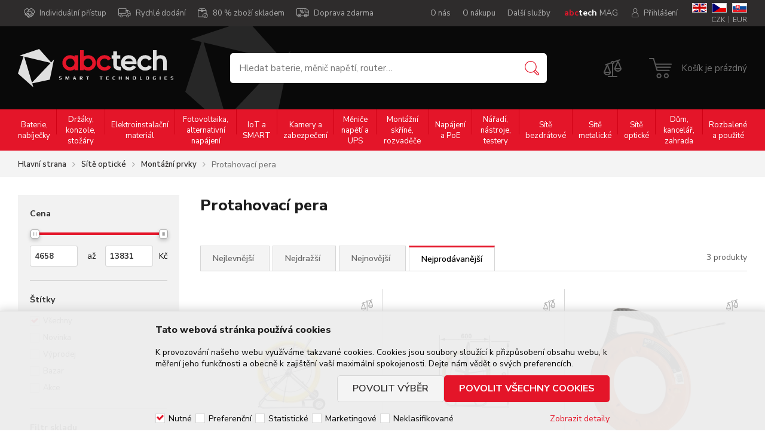

--- FILE ---
content_type: text/html
request_url: https://www.abctech.cz/site-opticke-montazni-prvky-protahovaci-pera_c9736034.html
body_size: 55409
content:


<!DOCTYPE html>
<html lang="cs">

<head>
  <base href="/" />
    <script>
      (function(w,d,s,l,i){w[l]=w[l]||[];w[l].push({'gtm.start':new Date().getTime(),event:'gtm.js'});var f=d.getElementsByTagName(s)[0],j=d.createElement(s),dl=l!='dataLayer'?'&l='+l:'';j.async=true;j.src='https://www.googletagmanager.com/gtm.js?id='+i+dl;f.parentNode.insertBefore(j,f);})(window,document,'script','dataLayer','GTM-TJ333XD');
    </script>
    
    <script>
      window.dataLayer = window.dataLayer || [];
      function gtag(){dataLayer.push(arguments);}
      function consentGrantedGMT(e){"function"==typeof gtag&&gtag("consent","update",{ad_storage:e.indexOf("m")>-1?"granted":"denied",ad_user_data:e.indexOf("m")>-1?"granted":"denied",ad_personalization:e.indexOf("m")>-1?"granted":"denied",analytics_storage:e.indexOf("s")>-1?"granted":"denied",functionality_storage:e.indexOf("p")>-1?"granted":"denied",personalization_storage:e.indexOf("p")>-1?"granted":"denied",security_storage:"granted"})}
      
        gtag('consent', 'default', {'ad_user_data': 'denied', 'ad_personalization': 'denied', 'ad_storage': 'denied', 'analytics_storage': 'denied', 'wait_for_update': 2000});
      
    </script>
   
  <meta charset="utf-8" />
  <link rel="canonical" href="https://www.abctech.cz/site-opticke-montazni-prvky-protahovaci-pera_c9736034.html" /><title>Sítě optické | Montážní prvky | Protahovací pera - stránka 510 | ABCTECH - výpočetní technika a elektronika</title>
<meta name="keywords" content="Sítě optické | Montážní prvky | Protahovací pera," />
<meta name="description" content="Sítě optické | Montážní prvky | Protahovací pera|" />
<meta name="robots" content="index, follow" />

<link rel="next" href="https://www.abctech.cz/site-opticke-montazni-prvky-protahovaci-pera_c9736034.html?page=2" />
 
  <meta name="viewport" content="width=device-width, initial-scale=1" />
  <meta name="author" content="Cybersoft s.r.o." />
  
  <link rel="icon" type="image/png" href="img/favicon16.png" sizes="16x16" />
  <link rel="icon" type="image/png" href="img/favicon32.png" sizes="32x32" />
  <link rel="sitemap" href="sitemap/sitemap_index.xml" />
  
<link rel="stylesheet" href="css/styles.css?ver=0-8-83532" />
<link rel="stylesheet" href="status_css.asp?ver=0-8" />
<link rel='stylesheet' href='css/user.css?ver=0-8124614' />
<!-- magazin styles - start -->
<link rel='stylesheet' href='looks/css/abctech.css?ver=0-892006' />
<!-- magazin styles - end -->

  <script type="text/javascript" src="https://ajax.googleapis.com/ajax/libs/jquery/3.6.0/jquery.min.js"></script>
  <script type="text/javascript" src="https://ajax.googleapis.com/ajax/libs/jqueryui/1.12.1/jquery-ui.min.js"></script>
  <link rel="preconnect" href="https://fonts.googleapis.com">
  <link rel="preconnect" href="https://fonts.gstatic.com" crossorigin> 
  <link href="https://fonts.googleapis.com/css2?family=Nunito+Sans:ital,wght@0,300;0,400;0,600;0,700;0,800;1,300&display=swap" rel="stylesheet">
  

<script type="text/javascript" src="js/scripts.js?ver=0-8-105517"></script>
<script type="text/javascript" src="strings_js.asp?lngid=2&amp;ver=0-8"></script>

<script type='text/javascript' src='js/spresenttrees.js?ver=0-8-81234'></script>
<script type='text/javascript' src='js/user.js?ver=0-8-152434'></script>
<!-- magazin scripts - start -->
<script type='text/javascript' src='looks/js/abctech.js?ver=0-8112516' /></script>
<!-- magazin scripts - end -->

    <script>
      window.dataLayer = window.dataLayer || [];
    </script>
  
  <script type="text/javascript" src="https://c.seznam.cz/js/rc.js"></script>
  <script>
    var i6CookieConsent = {n: 0, p: 0, s: 0, m: 0, u: 0};
  </script>
</head>

<body>
  
    <noscript>
      <iframe src="//www.googletagmanager.com/ns.html?id=GTM-TJ333XD" height="0" width="0" style="display:none; visibility:hidden;"></iframe>
    </noscript>
    

  <div id="maincont" class="spresenttrees sptnavigator" data-lang="2" data-logged="0" data-cache-spt="1" data-whisper="2" data-ordering="1" data-seo="1">
    <div id="headercont" class="cont">      
      <header>
        <div class="boxcont top">
          <div class="site-wrap">          
          <div class="topmenu">
            <nav>  
            <ul class="webmenu menuid_202"><li><a class="ico-hands" href="" title="" ><span>Individuální přístup</span></a></li><li><a class="ico-delivery" href="" title="" ><span>Rychlé dodání</span></a></li><li><a class="ico-onstock" href="" title="" ><span>80 % zboží skladem</span></a></li><li><a class="ico-delivery-percent" href="" title="" ><span>Doprava zdarma</span></a></li></ul>
            </nav>
          </div>
          <div class="boxcont i18n lng float-right">
  <ul class="icons d-flex">                              
    <li><a onclick="setLocalization('setlng', 'lngid', 1)" class="en">EN</a></li>
    <li><a onclick="setLocalization('setlng', 'lngid', 2)" class="cz">CZ</a></li>                
    <li><a onclick="setLocalization('setlng', 'lngid', 3)" class="sk">SK</a></li>
    
  </ul>
  <div class="boxcont i18n cur">
  <ul class="text">
    <!-- <li class=""><a onclick="setLocalization('setcur', 'curid', 30)" class="usd">USD</a></li> -->
    <li class=""><a onclick="setLocalization('setcur', 'curid', 0)" class="cz act">CZK</a></li>
    <li class=""><a onclick="setLocalization('setcur', 'curid', 14)" class="eur">EUR</a></li>
  </ul>
</div>
</div>




          <div class="boxcont logincont login">
  <div class="hdr d-flex align-items-center"><span>Přihlášení</span></div>
  <div class="cnt">
    <div class="boxcont top-part">
    <div class="title"><p>Přihlášení</p></div>
    <form action="default.asp" method="post" name="login">
      <input type="hidden" name="cls" value="login" />

        <div class="rowbox">
          <div class="label">E-mail</div>
          <div class="inputs">
            <input type="text" name="~ConLogName" title="Přihlašovací jméno" minlength="2" maxlength="50" value="" placeholder="Přihlašovací jméno" required/>
          </div>
        </div>
        <div class="rowbox">
          <div class="label">Heslo</div>
          <div class="inputs">
            <input type="password" class="pswd" name="~ConLogPswd" title="Heslo" minlength="4" maxlength="32" value="" placeholder="Heslo" autocomplete="off" required/>
          </div>
        </div>
         <div class="rowbox intent">
          <div class="label">&#160;</div>
          <div class="inputs d-flex align-items-center justify-content-space">
            <span class="pernament-login"><input type="checkbox" value="1" id="conlogsave" name="conlogsave" checked="checked"/><label for="conlogsave">Zapamatovat si mě</label></span>
            <span class="ico-padlock"><a href="default.asp?cls=login&amp;newpswd=1">Zapomenuté heslo</a></span>            
          </div>
        </div>


        <div class="rowbox center-button">
          <button class="btn btn-login submit" type="submit">
            <span>Přihlásit se</span>
          </button>
        </div>

      </form>
    </div>
    <div class="boxcont bottom-part">        
      <div class="title"><p>Proč se registrovat</p></div>
      <ul>
        <li>Přehled o své objednávce</li>
        <li>Ověření záruky podle SN</li>
        <li>Možnost získání kreditu</li>
        <li>Přehledná historie objednávek</li>
        <li>Pohodlná správa veškerých údajů</li>
      </ul>
      <div class="rowbox center-button">
        <a class="btn btn-registration" href="default.asp?cls=catalog&amp;xsl=xcompany&amp;catalogs=forcompany">Registrovat se</a>
      </div>
    </div>
  
  </div>     
</div>           
          <div class="goto_magazin"><a href="magazin"><b><span class="red">abc</span><span class="white">tech</span></b> MAG</a></div>
          
          <div class="topmenu float-right">  
          <nav>
            <div id="menu-icon">
              <span></span>
              <span></span>
              <span></span>
            </div>
            <ul class="webmenu menuid_200"><li><a class="" href="default.asp?cls=stoitem&stiid=39428" title="O nás" ><span>O nás</span></a><li><a class="" href="default.asp?cls=stoitem&stiid=39443" title="O nákupu" ><span>O nákupu</span></a></li><li><a class="" href="default.asp?cls=stoitem&stiid=39434" title="Další služby" ><span>Další služby</span></a></li></ul>
          </nav>
          </div>
                             
        </div>
      </div>
      <div class="site-wrap header-bckg-img d-flex">         
        <div class="header-bottom-left d-flex align-items-center">
          <div class="boxcont logo">
            
              <a href="default.asp" title="ABCTECH - výpočetní technika a elektronika">ABCTECH - výpočetní technika a elektronika</a>
            
          </div>
        </div>
        <div class="header-bottom-right d-flex align-items-center">         
        <div class="boxcont search wofavour">
          <span class="btn btn-res btn-search">&#160;</span>
          <div class="cnt">
            <form method="get" action="default.asp?">
              <input type="hidden" name="cls" value="stoitems" />
              
              <input id="whisperinput" type="search" name="fulltext" placeholder='Hledat baterie, měnič napětí, router…' autocomplete="off" />
              <button class="btn btn-search" type="submit"><span>Vyhledat</span></button>
            </form>
            <div class="boxcont whisper">
              <div id="whisper-box" class="boxcont">&shy;</div>
              <div id="frqsrchword-box" class="boxcont">&shy;</div>             
            </div>
          </div>
          
            <script type="text/javascript">initWhisper();</script>
          
        </div>        
        <div class="boxcont compare prodlist ">              
  <div class="hdr">
    <a class="btn btn-comp btn-second" title="Srovnání produktů"><span>Srovnání produktů</span></a>
    <span class="count compcount ds_none">0</span>
  </div>            	
  <div class="cnt ds_none">
    <form>
      <input type="hidden" name="cls" value="iisutil" />
      <input type="hidden" name="action" value="stiparcomp" />
      <ul></ul>
    </form>
    <div class="buttons d-flex justify-content-space align-items-center"><a class="btn btn-inv btn-delcompare" href="">Vymazat porovnávač</a><a class="btn btn-big btn-gotocompare">Přejít k porovnání</a></div>   
  </div>
</div><div class="boxcont logincont login">
  <div class="hdr d-flex align-items-center"><span>Přihlášení</span></div>
  <div class="cnt">
    <div class="boxcont top-part">
    <div class="title"><p>Přihlášení</p></div>
    <form action="default.asp" method="post" name="login">
      <input type="hidden" name="cls" value="login" />

        <div class="rowbox">
          <div class="label">E-mail</div>
          <div class="inputs">
            <input type="text" name="~ConLogName" title="Přihlašovací jméno" minlength="2" maxlength="50" value="" placeholder="Přihlašovací jméno" required/>
          </div>
        </div>
        <div class="rowbox">
          <div class="label">Heslo</div>
          <div class="inputs">
            <input type="password" class="pswd" name="~ConLogPswd" title="Heslo" minlength="4" maxlength="32" value="" placeholder="Heslo" autocomplete="off" required/>
          </div>
        </div>
         <div class="rowbox intent">
          <div class="label">&#160;</div>
          <div class="inputs d-flex align-items-center justify-content-space">
            <span class="pernament-login"><input type="checkbox" value="1" id="conlogsave" name="conlogsave" checked="checked"/><label for="conlogsave">Zapamatovat si mě</label></span>
            <span class="ico-padlock"><a href="default.asp?cls=login&amp;newpswd=1">Zapomenuté heslo</a></span>            
          </div>
        </div>


        <div class="rowbox center-button">
          <button class="btn btn-login submit" type="submit">
            <span>Přihlásit se</span>
          </button>
        </div>

      </form>
    </div>
    <div class="boxcont bottom-part">        
      <div class="title"><p>Proč se registrovat</p></div>
      <ul>
        <li>Přehled o své objednávce</li>
        <li>Ověření záruky podle SN</li>
        <li>Možnost získání kreditu</li>
        <li>Přehledná historie objednávek</li>
        <li>Pohodlná správa veškerých údajů</li>
      </ul>
      <div class="rowbox center-button">
        <a class="btn btn-registration" href="default.asp?cls=catalog&amp;xsl=xcompany&amp;catalogs=forcompany">Registrovat se</a>
      </div>
    </div>
  
  </div>     
</div><div id="basketcont" class="boxcont basket">
  <div class="cnt d-flex align-items-center">
    <a class="btn btn-buy" href="default.asp?cls=ordbaskets">
      <div class="count basketcount ds_none">
        0
      </div>
    </a>
    <div class="d-flex flex-direction-column">
      <a href="default.asp?cls=ordbaskets">
        <span class="price basketprice empty">      
          Košík je prázdný      
        </span>
      </a>
      
    </div>
  </div>  
</div>
         <div id="tree-icon">
          <span></span>
          <span></span>
          <span></span>
        </div>
        </div>
      </div>
      </header>
      
        <div class="sptnav-outer">
        <nav id="sptnav"><ul class="level3"><li>
<a href="baterie-nabijecky_c1505965.html" title="Baterie, nabíječky" data-strid="1505965">Baterie, nabíječky</a></li><span class="sep"></span><li>
<a href="drzaky-konzole-stozary_c1505980.html" title="Držáky, konzole, stožáry" data-strid="1505980">Držáky, konzole, stožáry</a></li><span class="sep"></span><li>
<a href="elektroinstalacni-material_c1505967.html" title="Elektroinstalační materiál" data-strid="1505967">Elektroinstalační materiál</a></li><span class="sep"></span><li>
<a href="fotovoltaika-alternativni-napajeni_c1505968.html" title="Fotovoltaika, alternativní napájení" data-strid="1505968">Fotovoltaika, alternativní napájení</a></li><span class="sep"></span><li>
<a href="iot-a-smart_c3921595.html" title="IoT a SMART" data-strid="3921595">IoT a SMART</a></li><span class="sep"></span><li>
<a href="kamery-a-zabezpeceni_c1505979.html" title="Kamery a zabezpečení" data-strid="1505979">Kamery a zabezpečení</a></li><span class="sep"></span><li>
<a href="menice-napeti-a-ups_c1505981.html" title="Měniče napětí a UPS" data-strid="1505981">Měniče napětí a UPS</a></li><span class="sep"></span><li>
<a href="montazni-skrine-rozvadece_c1505966.html" title="Montážní skříně, rozvaděče" data-strid="1505966">Montážní skříně, rozvaděče</a></li><span class="sep"></span><li>
<a href="napajeni-a-poe_c1505976.html" title="Napájení a PoE" data-strid="1505976">Napájení a PoE</a></li><span class="sep"></span><li>
<a href="naradi-nastroje-testery_c3921596.html" title="Nářadí, nástroje, testery" data-strid="3921596">Nářadí, nástroje, testery</a></li><span class="sep"></span><li>
<a href="site-bezdratove_c16371013.html" title="Sítě bezdrátové" data-strid="16371013">Sítě bezdrátové</a></li><span class="sep"></span><li>
<a href="site-metalicke_c16371014.html" title="Sítě metalické" data-strid="16371014">Sítě metalické</a></li><span class="sep"></span><li>
<a href="site-opticke_c1468591.html" title="Sítě optické" data-strid="1468591">Sítě optické</a></li><span class="sep"></span><li>
<a href="dum-kancelar-zahrada_c5153752.html" title="Dům, kancelář, zahrada" data-strid="5153752">Dům, kancelář, zahrada</a></li><span class="sep"></span><li>
<a href="rozbalene-a-pouzite_c22725588.html" title="Rozbalené a použité" data-strid="22725588">Rozbalené a použité</a></li><span class="sep"></span></ul></nav>
        <script type="text/javascript">initSpresentNavigator();</script>
        <nav>  
            <ul class="webmenu menuid_200"><li><a class="" href="default.asp?cls=stoitem&stiid=39428" title="O nás" ><span>O nás</span></a><li><a class="" href="default.asp?cls=stoitem&stiid=39443" title="O nákupu" ><span>O nákupu</span></a></li><li><a class="" href="default.asp?cls=stoitem&stiid=39434" title="Další služby" ><span>Další služby</span></a></li></ul>
        </nav>
        <div class="favour-compare-sptnav">
          <div class="boxcont compare prodlist ">              
  <div class="hdr">
    <a class="btn btn-comp btn-second" title="Srovnání produktů"><span>Srovnání produktů</span></a>
    <span class="count compcount ds_none">0</span>
  </div>            	
  <div class="cnt ds_none">
    <form>
      <input type="hidden" name="cls" value="iisutil" />
      <input type="hidden" name="action" value="stiparcomp" />
      <ul></ul>
    </form>
    <div class="buttons d-flex justify-content-space align-items-center"><a class="btn btn-inv btn-delcompare" href="">Vymazat porovnávač</a><a class="btn btn-big btn-gotocompare">Přejít k porovnání</a></div>   
  </div>
</div>
        </div>
        <div class="language-sptnav">
          <div class="d-flex ">
           <div class="boxcont i18n lng float-right">
  <ul class="icons d-flex">                              
    <li><a onclick="setLocalization('setlng', 'lngid', 1)" class="en">EN</a></li>
    <li><a onclick="setLocalization('setlng', 'lngid', 2)" class="cz">CZ</a></li>                
    <li><a onclick="setLocalization('setlng', 'lngid', 3)" class="sk">SK</a></li>
    
  </ul>
  <div class="boxcont i18n cur">
  <ul class="text">
    <!-- <li class=""><a onclick="setLocalization('setcur', 'curid', 30)" class="usd">USD</a></li> -->
    <li class=""><a onclick="setLocalization('setcur', 'curid', 0)" class="cz act">CZK</a></li>
    <li class=""><a onclick="setLocalization('setcur', 'curid', 14)" class="eur">EUR</a></li>
  </ul>
</div>
</div>




            
           <div class="boxcont i18n cur">
            <ul class="text">
              <!-- <li class=""><a onclick="setLocalization('setcur', 'curid', 30)" class="usd">USD</a></li> -->
              <li class=""><a onclick="setLocalization('setcur', 'curid', 14)" class="eur">EUR</a></li>
              <li class=""><a onclick="setLocalization('setcur', 'curid', 0)" class="cz act">CZK</a></li>
            </ul>
            <div class="goto_magazin"><a href="magazin"><b><span class="red">abc</span><span class="white">tech</span></b> MAG</a></div>
          </div>         
          </div>
        </div>
        </div>
      

    </div>
    <div id="centercont" class="cont"> 
            
      <div id="contentcont" class="cont contentcont spresenttrees ">        
        <div class="boxcont navbar">
<div class="site-wrap">
<ul>
<li class="hp">
<a href="/"><span>Hlavní strana</span></a>
</li>
<li>
<a href="site-opticke_c1468591.html">
<span>Sítě optické</span>
</a>
</li><li>
<a href="site-opticke-montazni-prvky_c3824922.html">
<span>Montážní prvky</span>
</a>
</li><li>
<h1>
<span>Protahovací pera</span>
</h1>
</li></ul>
</div>
<script type="application/ld+json">
          {
          "@context": "http://schema.org",
          "@type": "BreadcrumbList",
          "itemListElement": [{"@type":"ListItem","position":1,"item":{"@id":"http://www.abctech.cz/site-opticke_c1468591.html","name":"Sítě optické"}},{"@type":"ListItem","position":2,"item":{"@id":"http://www.abctech.cz/site-opticke-montazni-prvky_c3824922.html","name":"Montážní prvky"}},{"@type":"ListItem","position":3,"item":{"@id":"http://www.abctech.cz/site-opticke-montazni-prvky-protahovaci-pera_c9736034.html","name":"Protahovací pera"}}]}
        </script>
<input type="hidden" id="tc_code" name="tc_code" value="1468591,3824922,9736034," />
</div>
<script type="text/javascript">
        dataLayer.push({"pageType": "category", "categoryName": "Sítě optické/Montážní prvky/Protahovací pera"});
      </script>
<div class="site-wrap">
<div class="leftcolumn">
<div class="boxcont stinote">
<div class="hdr">
<p>Protahovací pera</p>
</div>
<div class="cnt">
<div class="img"><img src="protahovaci-pera_ispt9736034.jpg" alt="Protahovací pera" /></div>
<div class="clear"></div>
</div>
</div>
<div class="boxcont responsive-filter__btn">
<a class="btn btn-big btn-filter show"><span>Pokročilé filtrování</span></a>
<a class="btn btn-big btn-inv btn-orderby show"><span>Řadit podle</span></a>
</div>
<div class="filterstiparinfcont-out__left">
<div id="filterprcrangecont" class="boxcont filter prcrange">
<div class="hdr"><p>Cena</p></div>
<div class="cnt">
<form method="get" name="stiprcsrch" action="default.asp?">
<input type="hidden" name="stipricedefcurcode" id="stipricedefcurcode" class="stipricedefcurcode" value="" disabled="disabled" />
<input type="hidden" name="stipricedefcurrate" id="stipricedefcurrate" class="stipricedefcurrate" value="" disabled="disabled" />
<div class="price-inputs">
<div id="price-range" class="price-range"></div>
<div class="from">
<input id="stipricefrom" type="text" class="input-number stipricerange" name="stipricetotfrom" maxlength="10" value="4658" data-price="4658" />
<u class="curcode">Kč</u>
</div>
<div class="text">až</div>
<div class="to">
<input id="stipriceto" type="text" class="input-number stipricerange" name="stipricetotto" maxlength="10" value="13831" data-price="13831" />
<u class="curcode">Kč</u>
</div>
<div class="curcode-div">Kč</div>
</div>
</form>
</div>
</div>
<div id="filterstatuscont" class="boxcont filter status">
<div class="hdr"><p>Štítky</p></div>
<div class="cnt">
<form method="get" name="stistssrch" action="default.asp?">
<input type="hidden" name="strid" value="9736034" />
<input type="hidden" name="cls" value="spresenttrees" />
<input class="all" type="checkbox" name="status" id="srchsts" value="" checked="1" />
<label for="srchsts">Všechny</label>
<input type="checkbox" name="status" id="srchsts1" value="1"></input>
<label for="srchsts1">Novinka</label>
<input type="checkbox" name="status" id="srchsts2" value="2"></input>
<label for="srchsts2">Výprodej</label>
<input type="checkbox" name="status" id="srchsts3" value="3"></input>
<label for="srchsts3">Bazar</label>
<input type="checkbox" name="status" id="srchsts10" value="10"></input>
<label for="srchsts10">Akce</label>
</form>
</div>
</div>
<div id="filterstorecont" class="boxcont filter store">
<div class="hdr"><p>Filtr skladu</p></div>
<div class="cnt">
<form method="get" name="stistockfilter" action="default.asp?">
<div class="boxcont">
<input id="nostockfilter" class="noserialize" type="radio" name="stock" checked="" />
<label for="nostockfilter" class="radio">vše</label>
<input id="allstockfilter" class="noserialize" type="radio" name="stock" />
<label for="allstockfilter" class="radio">skladem</label>
</div>
<div id="availstocks" class="boxcont stocks ds_none">
<div class="hdr"><p>Sklad:</p></div>
<div class="cnt">
<input id="stockid1" type="checkbox" name="onstockiqud" value="1" />
<label for="stockid1"> HL </label>
<input id="stockid3" type="checkbox" name="onstockiqud" value="3" />
<label for="stockid3"> EXT </label>
</div>
</div>
</form>
</div>
</div>
<div id="filterstiparinfcont" class="boxcont filter stiparinf">
<div class="hdr"><p>Parametrický filtr</p></div>
<div class="cnt">
<input id="fltrparamsinput" type="hidden" value="9736034" />
</div>
</div>
<script type="text/javascript">loadParamsFilter();</script>
<div id="filterfulltextcont" class="boxcont filter fulltext ds_none">
<div class="hdr"><p>Podrobné vyhledávání</p></div>
<div class="cnt">
<form method="get" name="stisrch" action="default.asp?">
<input type="hidden" name="page" value="1" disabled="1" />
<input type="hidden" name="strid" value="9736034" />
<input type="search" name="fulltext" value="" size="24" title="Text" placeholder="Text" />
<input type="search" name="stiplname" value="" size="24" title="Název" placeholder="Název" />
<input type="search" name="sticode" value="" size="10" title="Kód" placeholder="Kód" />
<input type="search" name="stipartno" value="" size="10" title="Part No." placeholder="Part No." />
<div class="radio-group">
<input type="radio" name="cls" value="spresenttrees" checked="checked" id="rdbspstr" />
<label for="rdbspstr" class="radio histree">v této větvi</label>
<input type="radio" name="cls" value="stoitems" id="rdbsti" />
<label for="rdbsti" class="radio alltree">ve všech</label>
</div>
<button class="btn btn-search">
<span>Vyhledat</span>
</button>
</form>
</div>
</div>
</div>
<div id="lastvisitedcont" class="boxcont lastvisited">
<div class="hdr"><p>Nedávno zobrazené</p></div>
<div class="cnt"><ul></ul></div>
</div>
</div>
<div class="rightcolumn">
<div class="boxcont stinote">
<div class="hdr">
<p>Protahovací pera</p>
</div>
<div class="cnt">
<div class="img"><img src="protahovaci-pera_ispt9736034.jpg" alt="Protahovací pera" /></div>
<div class="clear"></div>
</div>
</div>
<div class="boxcont paramgroupsactive_wrapper" id="stiparinfcont_values">
<div class="hdr ds_none"><p>Aktivní filtry</p></div>
<div class="paramgroup_wrapper"><span class="clear"> </span></div>
<a class="btn btn-cancel btn-remove btn-second ds_none" href="protahovaci-pera_c9736034.html"><span>Zrušit filtry</span></a>
</div>
<div class="boxcont filterstiparinfcont-out__center"> </div>
<div id="productlistjx" class="boxcont productlist" data-strid="9736034" data-cls="spresenttrees" data-url="cls=spresenttrees&amp;strid=9736034">
<div class="boxcont listpage ">
<div class="cnt">
<div id="filterorderbycont" class="boxcont filter orderby buttons">
<div class="cnt">
<button class="btn " type="button" onclick="javascript: changeOrderByButtons(this, 'sipprice', '')">
<span>Nejlevnější</span>
</button>
<button class="btn " type="button" onclick="javascript: changeOrderByButtons(this, 'sipprice', '_desc')">
<span>Nejdražší</span>
</button>
<button class="btn " type="button" onclick="javascript: changeOrderByButtons(this, 'stic', '_desc')">
<span>Nejnovější</span>
</button>
<button class="btn default act" type="button" onclick="javascript: changeOrderByButtons(this, '', '')">
<span>Nejprodávanější</span>
</button>
</div>
</div>
<div class="boxcont pagetext">
<div class="cnt">
<div class="recordcount">3 produkty</div>
<div class="pagecount">1 stránka</div>
</div>
</div>
<div class="clear"> </div>
</div>
</div>
<div id="prodlistanchor" class="boxcont products">
<div class="hdr">
<div class="clear"> </div>
</div>
<div class="cnt">
<div class="prodbox " data-stiid="34408">
<div class="cnt">
<div class="img">
<a data-link="product" href="laminatove-protahovaci-pero-stojan-12mm-200m_d34408.html">
<img src="laminatove-protahovaci-pero-stojan-12mm-200m_ig34408.jpg?attname=thumbnail&amp;attpedid=52" alt="Laminátové protahovací pero stojan 12mm - 200m" loading="auto" />
</a>
</div>
<span class="code">Kód: A500001897</span>
<h2><a class="stiplname" href="laminatove-protahovaci-pero-stojan-12mm-200m_d34408.html" data-link="product">Laminátové protahovací pero stojan 12mm - 200m</a></h2>
<div class="note"><p>Laminátové protahovací pero slouží k zatahování kabelů do kabelových chrániček (např. HDPE nebo HDR). Na konci trasy nasoukáte pero do chráničky až na začátek trasy, tam uchytíte kabel určený k protáhnutí a přetáhnete zpět, přitom se pero namotá do</p></div>
<div class="price">
<div class="wvat">
<span>13 830<u> Kč</u> </span>
<p>s DPH</p>
</div>
<div class="wovat">
<span>11 430<u> Kč</u> </span>
<p>bez DPH</p>
</div>
</div>
<div class="tools">
<div class="status">
<div class="clear"> </div>
<div class="clear"></div>
</div>
<div class="buttons">
<a class="btn btn-comp btn-second comp" href="javascript:addToCompare(34408);" title="Porovnat"><span>Porovnat</span></a>
</div>
<div class="buybox">
<form>
<input type="hidden" value="34408" name="stiid" />
<div class="qtybox " data-stinondivqty="1">
<input class="qty" type="text" onkeypress="if(event.keyCode==13) return buy(this);" maxlength="4" value="1" name="qty" />
<p class="up fa fa-plus"></p>
<p class="down fa fa-minus"></p>
</div>
<a class="btn btn-buy" onclick="javascript:buy(this);dataLayer.push({'event': 'addToCart', 'productId': 34408}); dataLayer.push({ecommerce: null}); dataLayer.push({ event: 'add_to_cart', ecommerce: { items: [ { item_id: '34408', item_name: 'Laminátové protahovací pero stojan 12mm - 200m', item_brand: 'OEM', price: 11430.00, currency: 'CZK' } ] } });">
<span>Do košíku</span>
<u></u>
</a>
</form>
</div>
</div>
<div class="availability inet">
<div class="modal iframe">
<div class="stock no">
<span class="out-stock-text">Není skladem</span>
<span class="expedition"><a class="link_stiask" href="laminatove-protahovaci-pero-stojan-12mm-200m_d34408.html#lngstiask">na dotaz</a></span>
</div>
</div>
</div>
<div class="availability ">
<div class="store">
<p class="label" title="Hlavní sklad">Hlavní sklad: 
                        </p>
<a class="modal iframe">
<div class="stock no" title="Není skladem">
<p> 0 ks</p></div>
</a>
</div>
<div class="store">
<p class="label" title="Externí sklad">Externí sklad: 
                        </p>
<a class="modal iframe">
<div class="stock no" title="Není skladem">
<p> 0 ks</p></div>
</a>
</div>
</div>
</div>
</div>
<div class="prodbox " data-stiid="34412">
<div class="cnt">
<div class="img">
<a data-link="product" href="laminatove-protahovaci-pero-stojan-6mm-100m_d34412.html">
<img src="laminatove-protahovaci-pero-stojan-6mm-100m_ig34412.jpg?attname=thumbnail&amp;attpedid=52" alt="Laminátové protahovací pero stojan 6mm - 100m" loading="auto" />
</a>
</div>
<span class="code">Kód: A500001899</span>
<h2><a class="stiplname" href="laminatove-protahovaci-pero-stojan-6mm-100m_d34412.html" data-link="product">Laminátové protahovací pero stojan 6mm - 100m</a></h2>
<div class="note"><p>Výborný pomocník při zahahování optických, metalických čo koaxiálních kabelů do kabelochých chrániček (např. HDPE nebo HDR a pod.) Na konci trasy nasoukáte pero do chráničky až na začátek trasy, tam uchytíte kabel určený k protáhnutí a přetáhnete</p></div>
<div class="price">
<div class="wvat">
<span>6 348<u> Kč</u> </span>
<p>s DPH</p>
</div>
<div class="wovat">
<span>5 246<u> Kč</u> </span>
<p>bez DPH</p>
</div>
</div>
<div class="tools">
<div class="status">
<div class="clear"> </div>
<div class="clear"></div>
</div>
<div class="buttons">
<a class="btn btn-comp btn-second comp" href="javascript:addToCompare(34412);" title="Porovnat"><span>Porovnat</span></a>
</div>
<div class="buybox">
<form>
<input type="hidden" value="34412" name="stiid" />
<div class="qtybox " data-stinondivqty="1">
<input class="qty" type="text" onkeypress="if(event.keyCode==13) return buy(this);" maxlength="4" value="1" name="qty" />
<p class="up fa fa-plus"></p>
<p class="down fa fa-minus"></p>
</div>
<a class="btn btn-buy" onclick="javascript:buy(this);dataLayer.push({'event': 'addToCart', 'productId': 34412}); dataLayer.push({ecommerce: null}); dataLayer.push({ event: 'add_to_cart', ecommerce: { items: [ { item_id: '34412', item_name: 'Laminátové protahovací pero stojan 6mm - 100m', item_brand: 'OEM', price: 5246.00, currency: 'CZK' } ] } });">
<span>Do košíku</span>
<u></u>
</a>
</form>
</div>
</div>
<div class="availability inet">
<div class="modal iframe">
<div class="stock no">
<span class="out-stock-text">Není skladem</span>
<span class="expedition"><a class="link_stiask" href="laminatove-protahovaci-pero-stojan-6mm-100m_d34412.html#lngstiask">na dotaz</a></span>
</div>
</div>
</div>
<div class="availability ">
<div class="store">
<p class="label" title="Hlavní sklad">Hlavní sklad: 
                        </p>
<a class="modal iframe">
<div class="stock no" title="Není skladem">
<p> 0 ks</p></div>
</a>
</div>
<div class="store">
<p class="label" title="Externí sklad">Externí sklad: 
                        </p>
<a class="modal iframe">
<div class="stock no" title="Není skladem">
<p> 0 ks</p></div>
</a>
</div>
</div>
</div>
</div>
<div class="prodbox " data-stiid="37447">
<div class="cnt">
<div class="img">
<a data-link="product" href="protahovaci-pero-klein-tools-v-pouzdre-drazkovane-30-5m-prumer-4-8mm-zakonceni-s-ocelovou-spiralou_d37447.html">
<img src="protahovaci-pero-klein-tools-v-pouzdre-drazkovane-30-5m-prumer-4-8mm-zakonceni-s-ocelovou-spiralou_ig37447.jpg?attname=thumbnail&amp;attpedid=52" alt="Protahovací pero Klein Tools, v pouzdře, drážkované 30,5m průměr 4,8mm zakončení s ocelovou spirálou" loading="auto" />
</a>
</div>
<span class="code">Kód: A500003239</span>
<h2><a class="stiplname" href="protahovaci-pero-klein-tools-v-pouzdre-drazkovane-30-5m-prumer-4-8mm-zakonceni-s-ocelovou-spiralou_d37447.html" data-link="product">Protahovací pero Klein Tools, v pouzdře, drážkované 30,5m průměr 4,8mm zakončení s ocelovou spirálou</a></h2>
<div class="note"><p>Protahovací pero Klein Tools o délce 30,5 m s drážkovaným profilem pro nízké tření a průměrem 4,8 mm.

Jedinečná šikmá rukojeť a vyvýšené výstupky pro prsty umožňují rychlejší odvíjení. Poplypropylenové pouzdro i rukojeť zajišťují maximální odolnost pro</p></div>
<div class="price">
<div class="wvat">
<span>4 659<u> Kč</u> </span>
<p>s DPH</p>
</div>
<div class="wovat">
<span>3 850<u> Kč</u> </span>
<p>bez DPH</p>
</div>
</div>
<div class="tools">
<div class="status">
<div class="clear"> </div>
<div class="clear"></div>
</div>
<div class="buttons">
<a class="btn btn-comp btn-second comp" href="javascript:addToCompare(37447);" title="Porovnat"><span>Porovnat</span></a>
</div>
<div class="buybox">
<form>
<input type="hidden" value="37447" name="stiid" />
<div class="qtybox " data-stinondivqty="1">
<input class="qty" type="text" onkeypress="if(event.keyCode==13) return buy(this);" maxlength="4" value="1" name="qty" />
<p class="up fa fa-plus"></p>
<p class="down fa fa-minus"></p>
</div>
<a class="btn btn-buy" onclick="javascript:buy(this);dataLayer.push({'event': 'addToCart', 'productId': 37447}); dataLayer.push({ecommerce: null}); dataLayer.push({ event: 'add_to_cart', ecommerce: { items: [ { item_id: '37447', item_name: 'Protahovací pero Klein Tools, v pouzdře, drážkované 30,5m průměr 4,8mm zakončení s ocelovou spirálou', item_brand: 'Klein Tools', price: 3850.00, currency: 'CZK' } ] } });">
<span>Do košíku</span>
<u></u>
</a>
</form>
</div>
</div>
<div class="availability inet">
<div class="modal iframe">
<div class="stock no">
<span class="out-stock-text">Není skladem</span>
<span class="expedition"><a class="link_stiask" href="protahovaci-pero-klein-tools-v-pouzdre-drazkovane-30-5m-prumer-4-8mm-zakonceni-s-ocelovou-spiralou_d37447.html#lngstiask">na dotaz</a></span>
</div>
</div>
</div>
<div class="availability ">
<div class="store">
<p class="label" title="Hlavní sklad">Hlavní sklad: 
                        </p>
<a class="modal iframe">
<div class="stock no" title="Není skladem">
<p> 0 ks</p></div>
</a>
</div>
<div class="store">
<p class="label" title="Externí sklad">Externí sklad: 
                        </p>
<a class="modal iframe">
<div class="stock no" title="Není skladem">
<p> 0 ks</p></div>
</a>
</div>
</div>
</div>
</div>
</div>
<script type="text/javascript">initFunctionsAfterReload();</script>
</div>
<div class="boxcont listpage btm">
<div class="cnt">
<div class="clear"> </div>
</div>
</div>
</div>
<script type="text/javascript">
        var retargetingConf = {
        rtgId: 29190, 
        category: "Sítě optické | Montážní prvky | Protahovací pera", 
        pageType: "category", 
        consent: i6CookieConsent.s
      };
      </script>
</div>
</div>
      
      </div>
          
    </div>
    
    <div id="footercont" class="cont">         
      <footer> 
        <div class="boxcont support">
          <div class="site-wrap">
          <div class="cnt">
            <div class="benefits d-flex justify-content-space">
              <a class="icon-svg ico-hands"><span></span><h3>Individuální přístup ke každé objednávce</h3></a>
              <a class="icon-svg ico-delivery"><span></span><h3>Rychlé dodání zboží do druhého dne</h3></a>
              <a class="icon-svg ico-onstock"><span></span><h3>80% zboží skladem s osobním odběrem v HK</h3></a>        
              <a class="icon-svg ico-delivery-percent"><span></span><h3>Nízké ceny dopravy a doprava zdarma</h3></a>
              <a class="icon-svg ico-fast-reclaim"><span></span><h3>Rychlé vyřízení reklamací</h3></a>
              <a class="icon-svg ico-phone-call"><span></span><h3>Odborné poradenství a profesionální přístup</h3></a>
              <a class="icon-svg ico-store"><span></span><h3>Možnost velkoobchodní spolupráce</h3></a>              
            </div>
            <div class="about d-flex justify-content-space">
              <div class="boxcont visit-us">
                <div class="hdr"><p>Navštivte nás</p></div>
                <div class="cnt d-flex">
                  <div class="img">
                    <img src="img/IMG_store_footer.jpg" />
                  </div>
                  <div class="adress">
                    <p>ABCtech s.r.o. <br/>Hradec Králové<br/>Piletická 55/36<br/>500 03</p>
                    <p>
                      
                      <span>Po-Pá</span><strong>8:00 - 16:00</strong><br/>
                      <!-- <span>Pá</span><strong>8:30 - 16:30</strong><br/> -->
                      <span>So-Ne</span><strong>zavřeno</strong>
                      
                    </p>
                  </div>
                </div> 
              </div>
              <div class="boxcont contact-us">
                <div class="hdr"><p>Kontaktujte nás!</p></div>
                <div class="cnt">                  
                  <div class="contact">
                    <a class="icon-svg icon-phone" href="tel:+420491041044">+420 491 041 044</a>
                    <a class="icon-svg icon-mail" href="mailto:info@abctech.cz">info@abctech.cz</a>                    
                  </div>
                  <div class="contact">
                    <strong>Reklamace</strong>
                    <a class="icon-svg icon-phone" href="tel:+420491041044">+420 491 041 045</a>
                    <a class="icon-svg icon-mail" href="mailto:reklamace@abctech.cz">reklamace@abctech.cz</a>                    
                  </div>
                </div> 
              </div>
              <div class="boxcont proven-company">
                <div class="hdr"><p>Prověřená firma</p></div>
                <div class="cnt d-flex align-items-center flex-direction-column">                  
                  <img class="heureka" src="img/IMG_heureka_logo.png" />
                  <img class="check" src="img/ICO_proven_company.svg" />
                </div> 
              </div>
              <div class="line-break">&#160;</div>
              <div class="boxcont watch-us">
                <div class="hdr"><p>Sledujte nás</p></div>
                <div class="cnt">                  
                   <ul class="social">
  <li>
    <a class="icon-svg icon-facebook"  title="facebook" target="_blank" href="https://www.facebook.com/abctechcz/"><strong>Facebook</strong></a>
  </li>
  <li>
    <a class="icon-svg icon-twitter"  title="twitter" target="_blank"><strong>Twitter</strong></a>
  </li>
  <li>
    <a class="icon-svg icon-instagram"  title="instagram" target="_blank"><strong>Instagram</strong></a>
  </li>
  <li>
    <a class="icon icon-youtube"  title="youtube" target="_blank"><strong>Youtube</strong></a>
  </li> 
  
</ul>
                </div> 
              </div>
              
              <div class="boxcont newsletter I6-gdpr">
                <div class="hdr"><p>Nenechte si ujít žádnou akční nabídku</p></div>
                <div class="cnt">                  
                   <form name="newsletterform" method="get" action="default.asp">
  <input type="hidden" value="catalog" name="cls">
 	<input type="hidden" value="xnewsletter" name="xsl">
 	<input type="text" name="dta" placeholder="Vložte svůj e-mail..." class="input-required input-email" />
  <button type="button" class="btn" onclick="validationNewsLetter();"><span>Odebírat</span></button>
  <input id='gdpr-4' class='' type='checkbox' name='gdpgddid' value='4' data-detail=''><label for='gdpr-4'>Souhlasím se zasíláním marketingových informací</label>
</form>
	


  
                </div> 
              </div>
                            
              </div>              
            </div>
            
          </div>
        </div>
        
        
         <div class="menu-bottom__outer">
          <div class="site-wrap">
          <nav>          
            <ul class="webmenu menuid_201"><li><a class="" href="" title="" ><span>O nás</span></a><ul><li><a class="" href="default.asp?cls=stoitem&stiid=39428" title="Naše pobočka" ><span>Naše pobočka</span></a></li><li><a class="" href="default.asp?cls=stoitem&stiid=39428#contacts" title="Kontaky" ><span>Kontaky</span></a></li></ul></li><li><a class="" href="" title="" ><span>O nákupu</span></a><ul><li><a class="" href="default.asp?cls=stoitem&stiid=39443" title="Doprava a platba" ><span>Doprava a platba</span></a></li><li><a class="" href="default.asp?cls=stoitem&stiid=39444" title="FAQ" ><span>FAQ</span></a></li><li><a class="" href="default.asp?cls=stoitem&stiid=39446" title="Reklamace a vrácení" ><span>Reklamace a vrácení</span></a></li><li><a class="" href="default.asp?cls=stoitem&stiid=39447" title="Ochrana OÚ" ><span>Ochrana OÚ</span></a></li><li><a class="" href="default.asp?show=i6cookieconsent" title="Nastavení Cookies" ><span>Nastavení Cookies</span></a></li></ul></li><li><a class="" href="" title="" ><span>Abctech MAG</span></a><ul><li><a class="" href="magazin/?tags=predstavujeme" title="Představujeme" ><span>Představujeme</span></a></li><li><a class="" href="magazin/?tags=otestovali-jsme-pro-vas" title="Otestovali jsme pro Vás" ><span>Otestovali jsme pro Vás</span></a></li><li><a class="" href="magazin/?tags=poradna" title="Poradna" ><span>Poradna</span></a></li></ul></li><li><a class="" href="" title="" ><span>Produkty</span></a><ul><li><a class="" href="default.asp?cls=stoitems&status=1" title="Novinky" ><span>Novinky</span></a></li><li><a class="" href="default.asp?cls=stoitems&status=2" title="Výprodej" ><span>Výprodej</span></a></li><li><a class="" href="default.asp?cls=stoitems&status=10" title="Akce" ><span>Akce</span></a></li><li><a class="" href="default.asp?cls=stoitems&status=11" title="Bazar" ><span>Bazar</span></a></li></ul></li><li><a class="" href="" title="" ><span>Další služby</span></a><ul><li><a class="" href="default.asp?cls=stoitem&stiid=39434" title="Velkoobchod" ><span>Velkoobchod</span></a></li><li><a class="" href="default.asp?cls=stoitem&stiid=39434#recycle" title="Zpětný odkup elektrozařízení a baterií" ><span>Zpětný odkup elektrozařízení a baterií</span></a></li></ul>            
          </nav>
          </div>
        </div>
        
        <div class="site-wrap">        
          <div class="partners d-flex align-items-center justify-content-space">  
  <div>
    <a class="mikrotik" title="mikrotik" href="default.asp?cls=spresenttrees&strid=11773248"><img src="img/IMG_logo_partner_mikrotik.png"/></a>
  </div>
  <div>
    <a class="carspa" title="carspa" href="default.asp?cls=spresenttrees&strid=11772854"><img src="img/IMG_logo_partner_carspa.png"/></a>
  </div>
  <div>
    <a class="ubiquiti" title="ubiquiti" href="default.asp?cls=spresenttrees&strid=11773700"><img src="img/IMG_logo_partner_ubiquity.png"/></a>
  </div>
  <div>
    <a class="htools" title="htools" href="default.asp?cls=spresenttrees&strid=11773065"><img src="img/IMG_logo_partner_htools.png"/></a>
  </div>
  <div>
    <a class="mhpower" title="mhpower" href="default.asp?cls=spresenttrees&strid=15388862"><img src="img/IMG_logo_partner_mhpower.png"/></a>
  </div>
  <div>
    <a class="tplink" title="tplink" href="default.asp?cls=spresenttrees&strid=11773630"><img src="img/IMG_logo_partner_tplink.png"/></a>
  </div>    
</div>

        </div>  
        <div class="boxcont footerinfo">
          <div class="site-wrap">
          <div class="footerinfo-outer d-flex align-items-center">  
          <div class="cnt d-flex flex-direction-column align-items-center">            
            <div class="company"><a href="o-nas_d.html">ABCTECH - výpočetní technika a elektronika</a></div>
            <div class="copyright">Technické řešení &copy;
              2026 <a href="https://www.cybersoft.cz" title="www.cybersoft.cz">CyberSoft s.r.o.</a>
            </div>
            
            <div class="eet">
              <p>Podle zákona o evidenci tržeb je prodávající povinen vystavit kupujícímu účtenku. Zároveň je povinen zaevidovat přijatou tržbu u správce daně online, v případě technického výpadku pak nejpozději do 48 hodin.</p>
            </div>
                     
          </div>
          <a class="btn btn-totop" onclick="javascript:scrollToTop();"></a>
          </div>
             
                
        </div>
        </div>
      </footer>
    </div>
    
      <!--googleoff: index-->
      <div id="I6-cookieConsent" class="cont cookie">
        <div class="boxcont">
          <div class="hdr"><p>Tato webová stránka používá cookies</p></div>
          <div class="cnt">
            <p>K provozování našeho webu využíváme takzvané cookies. Cookies jsou soubory sloužící k přizpůsobení obsahu webu, k měření jeho funkčnosti a obecně k zajištění vaší maximální spokojenosti. Dejte nám vědět o svých preferencích.</p>
            <div class="buttons">
              <button class="btn btn-big btn-inv allow-necessary" onclick="setCookieConsent(0, 0);">
                <span>Pouze nutné cookies</span>
              </button>
              <button class="btn btn-big btn-inv allow-selection" onclick="setCookieConsent(1, 0);">
                <span>Povolit výběr</span>
              </button>
              <button class="btn btn-big allow-all" onclick="setCookieConsent(2, 0);">
                <span>Povolit všechny cookies</span>
              </button>
            </div>
          </div>
          <div class="ftr">
            <div class="options">
              <input class='cookie' id='cookie-n' checked='checked' type='checkbox' name='gdpgddid' value='5' data-alert='Nutné - nelze zrušit výběr. Nutné cookies pomáhají, aby byla webová stránka použitelná tak, že umožní základní funkce jako navigace stránky a přístup k zabezpečeným sekcím webové stránky. Webová stránka nemůže správně fungovat bez těchto cookies.'><label for='cookie-n'>Nutné</label><input class='cookie' id='cookie-p'  type='checkbox' name='gdpgddid' value='6' data-alert='Preferenční cookies umožňují, aby si webová stránka zapamatovala informace, které mění, jak se webová stránka chová nebo jak vypadá. Je to například preferovaný jazyk nebo region, kde se nacházíte.'><label for='cookie-p'>Preferenční</label><input class='cookie' id='cookie-s'  type='checkbox' name='gdpgddid' value='7' data-alert='Statistické cookies pomáhají majitelům webových stránek, aby porozuměli, jak návštěvníci používají webové stránky. Anonymně sbírají a sdělují informace.'><label for='cookie-s'>Statistické</label><input class='cookie' id='cookie-m'  type='checkbox' name='gdpgddid' value='8' data-alert='Marketingové cookies jsou používány pro sledování návštěvníků na webových stránkách. Záměrem je zobrazit reklamu, která je relevantní a zajímavá pro jednotlivého uživatele a tímto hodnotnější pro vydavatele a inzerenty třetích stran.'><label for='cookie-m'>Marketingové</label><input class='cookie' id='cookie-u'  type='checkbox' name='gdpgddid' value='9' data-alert='Neklasifikované cookies jsou cookies, které máme v procesu klasifikování společně s poskytovateli jednotlivých cookies.'><label for='cookie-u'>Neklasifikované</label>
            </div>
            <a class="modal link" href="default_jx.asp?show=i6cookieinfo" data-class="I6-cookieinfo">Zobrazit detaily</a>
          </div>
        </div>
      </div>
      <!--googleon: index-->
    1
  </div>
  </div>
  
    <script type="text/javascript">loadSpresentSubTree("tc_code");</script>
    
	<!-- start microdata website -->
  <script type="application/ld+json">
		{
		  "@context": "http://schema.org",
		  "@type": "WebSite",
		  "name": "ABCTECH - výpočetní technika a elektronika",
		  "url": "https://www.abctech.cz",
      "logo": "https://www.abctech.cz/img/logo2.png",
		  "potentialAction": {
		    "@type": "SearchAction",
		    "target": "https://www.abctech.cz/search?q={search_term_string}",
		    "query-input": "required name=search_term_string"
		  }
		}
	</script>
  <script type="application/ld+json">
    {
      "@context": "https://schema.org",
      "@type": "FAQPage",
      "mainEntity": [{
        "@type": "Question",
        "name": "Co znamená hlavní a externí sklad a kdy obdržím zboží?",
        "acceptedAnswer": {
          "@type": "Answer",
          "text": "<p>Hlavní sklad se nachází v Hradci Králové v Pileticích. Pokud si objednáte zboží, které je na tomto skladě skladem, jsme schopni jej v rámci expediční doby tentýž den připravit k osobnímu odběru nebo expedovat na Vámi vybranou adresu. Externí sklad znamená, že zboží naskladníme a odešleme k Vám po naskladnění z externího skladu, zpravidla do 1-2 pracovních dní.</p>"
        }
      }, {
        "@type": "Question",
        "name": "Je možné si zboží vyzvednout osobně?",
        "acceptedAnswer": {
          "@type": "Answer",
          "text": "<p>Osobní vyzvednutí zboží je možné pouze na hlavním skladě, který se nachází v komerčním areálu v městské části Piletice u Hradce Králové. Zde je možné vyzvedávat zboží, které je na Hlavním skladě skladem a také je možné zde předávat a vyzvedávat reklamace.</p><p>Přesná adresa provozovny:<br /><br />ABCtech s.r.o.<br />Piletická 55/36<br />500 03 Hradec Králové</p>"
        }
      }, {
        "@type": "Question",
        "name": "Jaká je pracovní a expediční doba?",
        "acceptedAnswer": {
          "@type": "Answer",
          "text": "<p>Pracovní doba pro výdej zboží i pro expedici zboží:</p>Pondělí -&nbsp; 8:30 - 17:00</br>Úterý -&nbsp; 8:30 - 17:00<br/>Středa -&nbsp; 8:30 - 17:00<br/>Čtvrtek -&nbsp; 8:30 - 17:00<br/>Pátek -&nbsp; 8:30 - 16:30<br/>So-Ne -&nbsp; Zavřeno<br/>Státní svátky -&nbsp; Zavřeno"
        }
      }, {
        "@type": "Question",
        "name": "Zboží se mi nelíbí/nehodí, mohu ho vrátit? Jak postupovat při reklamaci?",
        "acceptedAnswer": {
          "@type": "Answer",
          "text": "<p>Konkrétní odpovědi na veškeré dotazy ohledně reklamací a vrácení zboží najdete v sekci <a href='https://dev.abctech.cz/default.asp?cls=stoitem&stiid=39446'>Reklamace a vrácení</a></p>"
        }
      }, {
        "@type": "Question",
        "name": "Lze na výdejním místě platit kartou?",
        "acceptedAnswer": {
          "@type": "Answer",
          "text":"<p>Ano, na výdejním místě lze platit platební kartou. MasterCard, VISA.</p>"
        }
      }, {
        "@type": "Question",
        "name": "Kdy mi zboží dorazí?",
        "acceptedAnswer": {
          "@type": "Answer",
          "text":"<p>Pokud zboží objednáte v rámci naší pracovní doby, děláme maximum pro to, abychom ještě tentýž den zboží předali přepravní službě. Po předání přepravní službě je zásilka zpravidla druhý pracovní den doručena k zákazníkovi. Pokud se jedná o doručení na Slovensko, je k tomu potřeba připočítat ještě jeden pracovní den navíc. Číslo balíku pro sledování zásilky Vám dorazí v emailu spolu s fakturou a dodacím listem vždy večer v den expedice po předání zásilky přepravní službě.</p>"
        }
      }, {
        "@type": "Question",
        "name": "Musím se pro objednání zaregistrovat?",
        "acceptedAnswer": {
          "@type": "Answer",
          "text":"<p>Registrace není nutná, lze vytvořit i tzv. jednorázovou objednávku, ale doporučujeme se registrovat pro získání následujících výhod:</p><ul><li>Přehled o své objednávce</li><li>Ověření záruky podle SN</li><li>Možnost získání kreditu</li><li>Možnost získání slev při pravidelných odběrech</li><li>Přehledná historie objednávek</li><li>Pohodlná správa veškerých údajů</li></ul>"
        }
      }]
    }
  </script>
	<!-- end microdata website -->
  
    <script type="text/javascript">
    
     if (window.rc && window.rc.retargetingHit) {
       window.rc.retargetingHit(retargetingConf);
     }
    </script>
  
    <div id="comsidebox" class="comcontact">
      <div class="hdr" onclick="$(this).parent().toggleClass('open');">
        <p>Kontaktujte nás!</p>
      </div>
      <div class="cnt">
        <p class="tel">
          <a href="tel:491041044" title="Zavolejte nám!"><span aria-hidden="true"></span>491&#160;041&#160;044</a>
        </p>
        <p class="email">
          <a href="mailto:info@abctech.cz" title="Napište nám!"><span aria-hidden="true"></span>info@abctech.cz</a>
        </p>
      </div>
    </div>
  
    <script type="text/javascript">
      var _hwq = _hwq || [];
          _hwq.push(['setKey', '0DC99400DC41A06208620EFF89D6556F']);_hwq.push(['setTopPos', '420']);_hwq.push(['showWidget', '22']);(function() {
          var ho = document.createElement('script'); ho.type = 'text/javascript'; ho.async = true;
          ho.src = 'https://cz.im9.cz/direct/i/gjs.php?n=wdgt&sak=0DC99400DC41A06208620EFF89D6556F';
          var s = document.getElementsByTagName('script')[0]; s.parentNode.insertBefore(ho, s);
      })();
    </script>

  

</body>

</html>


--- FILE ---
content_type: text/html; charset=utf-8
request_url: https://www.abctech.cz/spresentsubtree.asp?strid=1468591
body_size: 2577
content:
<ul id='sptid_1468591' class='spresenttree'><li id='sptsubid_3824931' class='plus' data-strid='3824931'><span></span><a href='site-opticke-sfp-opticke-moduly_c3824931.html'  title='SFP optické moduly' >SFP optické moduly</a></li><li id='sptsubid_3824959' class='plus' data-strid='3824959'><span></span><a href='site-opticke-adaptery-spojky-_c3824959.html'  title='Adaptéry (spojky)' >Adaptéry (spojky)</a></li><li id='sptsubid_15388865' class='plus' data-strid='15388865'><span></span><a href='site-opticke-dac-a-aoc-kabely_c15388865.html'  title='DAC a AOC kabely' >DAC a AOC kabely</a></li><li id='sptsubid_3824936' class='plus' data-strid='3824936'><span></span><a href='site-opticke-patch-cordy_c3824936.html'  title='Patch cordy' >Patch cordy</a></li><li id='sptsubid_3824900' class='plus' data-strid='3824900'><span></span><a href='site-opticke-pigtaily_c3824900.html'  title='Pigtaily' >Pigtaily</a></li><li id='sptsubid_3824963' class='plus' data-strid='3824963'><span></span><a href='site-opticke-opticke-kabely_c3824963.html'  title='Optické kabely' >Optické kabely</a></li><li id='sptsubid_3824930' class='not' data-strid='3824930'><span></span><a href='site-opticke-prevodniky-konvertory_c3824930.html'  title='Převodníky / konvertory' >Převodníky / konvertory</a></li><li id='sptsubid_9955328' class='plus' data-strid='9955328'><span></span><a href='site-opticke-gpon-a-gepon_c9955328.html'  title='GPON a GEPON' >GPON a GEPON</a></li><li id='sptsubid_3824922' class='plus' data-strid='3824922'><span></span><a href='site-opticke-montazni-prvky_c3824922.html'  title='Montážní prvky' >Montážní prvky</a></li><li id='sptsubid_3824964' class='not' data-strid='3824964'><span></span><a href='site-opticke-nastroje-cisteni_c3824964.html'  title='Nástroje, čištění' >Nástroje, čištění</a></li><li id='sptsubid_27742302' class='not' data-strid='27742302'><span></span><a href='site-opticke-opticke-konektory_c27742302.html'  title='Optické konektory' >Optické konektory</a></li><li id='sptsubid_3824958' class='not' data-strid='3824958'><span></span><a href='site-opticke-opticke-vany-a-cela_c3824958.html'  title='Optické vany a čela' >Optické vany a čela</a></li><li id='sptsubid_3824928' class='not' data-strid='3824928'><span></span><a href='site-opticke-rozvadece-boxy_c3824928.html'  title='Rozvaděče, boxy' >Rozvaděče, boxy</a></li><li id='sptsubid_3824962' class='not' data-strid='3824962'><span></span><a href='site-opticke-svarecky-a-testery_c3824962.html'  title='Svářečky a Testery' >Svářečky a Testery</a></li></ul>

--- FILE ---
content_type: text/html; charset=utf-8
request_url: https://www.abctech.cz/spresentsubtree.asp?strid=3824922
body_size: 1177
content:
<ul id='sptid_3824922' class='spresenttree'><li id='sptsubid_3824923' class='not' data-strid='3824923'><span></span><a href='site-opticke-montazni-prvky-ochrany-svaru_c3824923.html'  title='Ochrany sváru' >Ochrany sváru</a></li><li id='sptsubid_3824925' class='not' data-strid='3824925'><span></span><a href='site-opticke-montazni-prvky-opticke-kazety_c3824925.html'  title='Optické kazety' >Optické kazety</a></li><li id='sptsubid_3824927' class='not' data-strid='3824927'><span></span><a href='site-opticke-montazni-prvky-kotvy-uchyty-pruchodky_c3824927.html'  title='Kotvy, úchyty, průchodky' >Kotvy, úchyty, průchodky</a></li><li id='sptsubid_3824924' class='not' data-strid='3824924'><span></span><a href='site-opticke-montazni-prvky-zaslepky_c3824924.html'  title='Záslepky' >Záslepky</a></li><li id='sptsubid_9736034' class='not' data-strid='9736034'><span></span><a href='site-opticke-montazni-prvky-protahovaci-pera_c9736034.html'  title='Protahovací pera' >Protahovací pera</a></li><li id='sptsubid_3824926' class='not' data-strid='3824926'><span></span><a href='site-opticke-montazni-prvky-zasuvky_c3824926.html'  title='Zásuvky' >Zásuvky</a></li></ul>

--- FILE ---
content_type: text/html; charset=utf-8
request_url: https://www.abctech.cz/spresentsubtree.asp?strid=9736034
body_size: 49
content:
<ul id='sptid_9736034' class='spresenttree'></ul>

--- FILE ---
content_type: text/css
request_url: https://www.abctech.cz/looks/css/abctech.css?ver=0-892006
body_size: 7462
content:
/* ===== magazin ===== */

.magazin {text-align:center;}
.magazin .breadcrumb {background:#F4F4F4;}
.magazin .m_content {max-width:1260px; margin:0 auto; padding:0 20px; text-align:left;}
.magazin h1 {padding:30px 0 20px; text-align:center;}
.magazin h1 .red {color:#E41529;}
.magazin h1 .big {padding:0 10px; text-transform:uppercase; font-weight:normal;}
.magazin h1 .text {position:relative; top:-3px; font-size:12px; font-weight:normal;}
.magazin p.h1 {padding:30px 0 20px; text-align:center; font-size:2em; font-weight:bold;}
.magazin p.h1 .red {color:#E41529;}
.magazin p.h1 .big {padding:0 10px; text-transform:uppercase; font-weight:normal;}
.magazin p.h1 .text {position:relative; top:-3px; font-size:12px; font-weight:normal;}

.magazin .menu {padding:8px 0 13px 0; text-align:center; border-bottom:1px solid #D6D6D6;}
.magazin .menu a {position:relative; margin:0 2px; padding:13px 20px; color:#6A6A6A; border:1px solid #D6D6D6; background:#F4F4F4;}
.magazin .menu a img {position: relative; top:6px;}
.magazin .menu a.active {padding-top:11px; color:black; background:white;}
.magazin .menu a:hover {padding-top:11px; color:black; background:white;}

.magazin .menu a:first-of-type:hover {border-top:3px solid #E41529;}
.magazin .menu a.predstavujeme:hover {border-top:3px solid #0961AE;}
.magazin .menu a.otestovali-jsme-pro-vas:hover {border-top:3px solid #FFC60A;}
.magazin .menu a.poradna:hover {border-top:3px solid #61AF2E;}

.magazin .menu a:first-of-type.active {border-top:3px solid #E41529;}
.magazin .menu a.predstavujeme.active {border-top:3px solid #0961AE;}
.magazin .menu a.otestovali-jsme-pro-vas.active {border-top:3px solid #FFC60A;}
.magazin .menu a.poradna.active {border-top:3px solid #61AF2E;}

.magazin .find {display:none; padding:30px 0 0; text-align:center;}
.magazin .find input {float:initial !important;}

.magazin .title {padding:30px 0; text-align:center; font-size:28px; font-weight:bold;}

.magazin .articles .article {position:relative; float:left; width:380px; height:362px; overflow:hidden; margin:0 40px 40px 0; color:black; border:1px solid #DFDFDF;}
.magazin .articles .article:first-of-type {width:590px; height:520px; margin-right:40px;}
.magazin .articles .article:first-of-type.predstavujeme {border-top:6px solid #0961AE;}
.magazin .articles .article:first-of-type.otestovali-jsme-pro-vas {border-top:6px solid #FFC60A;}
.magazin .articles .article:first-of-type.poradna {border-top:6px solid #61AF2E;}
.magazin .articles .article:nth-of-type(2) {width:590px; height:520px; margin-right:0;}
.magazin .articles .article:nth-of-type(2).predstavujeme {border-top:6px solid #0961AE;}
.magazin .articles .article:nth-of-type(2).otestovali-jsme-pro-vas {border-top:6px solid #FFC60A;}
.magazin .articles .article:nth-of-type(2).poradna {border-top:6px solid #61AF2E;}
.magazin .articles .article:nth-of-type(3n+5) {margin-right:0px;}
.magazin .articles .article a {position:absolute; width:100%; height:100%;}
.magazin .articles .article img {width:100%; max-height:235px;}
.magazin .articles .article:first-of-type img {max-height:358px;}
.magazin .articles .article:nth-of-type(2) img {max-height:358px;}
.magazin .articles .article .perex {display:none;}
.magazin .articles .article:first-of-type .perex {display:block;}
.magazin .articles .article:nth-of-type(2) .perex {display:block;}
.magazin .articles .article h2 {max-height:50px; height: auto; overflow:hidden; margin:17px 20px 8px; font-size:18px; color:black;}
.magazin .articles .article .small_info {font-size:16px; color:#7D7D7D;}
.magazin .articles .article .small_info .tags {margin-left:20px; margin-right:30px; padding:0 20px; font-size:15px; font-weight:bold; color:white; border-radius:3px;}
.magazin .articles .article .small_info .tags.predstavujeme {background:#0961AE;}
.magazin .articles .article .small_info .tags.otestovali-jsme-pro-vas {color:black; background:#FFC60A;}
.magazin .articles .article .small_info .tags.poradna {background:#61AF2E;}
.magazin .articles .article:first-of-type h2 {}
.magazin .articles .article:nth-of-type(2) h2 {}
.magazin .articles .article .perex {height:40px; overflow:hidden; margin-top:15px; padding:0 20px; font-size:15px; color:#7E7E7E;}

.magazin .article_detail {position:relative; width:734px; margin:0 auto;}
.magazin .article_detail .small_info {font-size:16px; text-align:center; color:#7D7D7D;}
.magazin .article_detail .small_info .tags {padding:0 20px; font-size:15px; font-weight:bold; color:white; border-radius:3px;}
.magazin .article_detail .small_info .tags.predstavujeme {background:#0961AE;}
.magazin .article_detail .small_info .tags.otestovali-jsme-pro-vas {color:black; background:#FFC60A;}
.magazin .article_detail .small_info .tags.poradna {background:#61AF2E;}
.magazin .article_detail .small_info .date {display:inline-block; margin:20px 0;}
.magazin .article_detail img.main {width:100%; max-height:445px;}
.magazin .article_detail .perex {margin:30px 0; font-size:20px; color:#7E7E7E;}
.magazin .article_detail .content {font-size:18px; color:#7E7E7E;}

.article_detail_top {position:relative; float:left; width:620px; height:175px; padding:25px 45px; overflow:hidden; border-top:2px solid #EAEAEA;}
.article_detail_top img {float:left; width:192px; height:116px; margin-right:45px;}
.article_detail_top h2 {float:left; width:292px; height:55px; overflow:hidden; text-align:left; font-size:19px;}
.article_detail_top .perex {float:left; width:292px; height:62px; overflow:hidden; text-align:left;}
.article_detail_top .perex p {padding:3px 0 0 0 !important; color:#7E7E7E !important;}
.article_detail_top a {position:absolute; top:0; left:0; bottom:0; right:0;}

.mag_on_hp .cnt {padding:0 30px;}
.mag_on_hp .cnt .article_detail {width:100%; min-height:120px; margin:20px 0;}
.mag_on_hp .cnt .article_detail img {float:left; margin-right:30px; max-width: 160px;}
.mag_on_hp .cnt .article_detail a {color:black;}
.mag_on_hp .cnt .article_detail h2 {font-size:1.5rem;}
.mag_on_hp .cnt .article_detail .perex {padding-left: 190px}
.mag_on_hp .cnt .article_detail .small_info {padding:10px 0; font-size:1.1em; text-align:left; color:#7D7D7D;}
.mag_on_hp .cnt .article_detail .small_info .tags {padding:2px 10px 1px 10px; font-size:1.3rem; font-weight:bold; color:white; border-radius:2px;}
.mag_on_hp .cnt .article_detail .small_info .tags.predstavujeme {background:#0961AE;}
.mag_on_hp .cnt .article_detail .small_info .tags.otestovali-jsme-pro-vas {color:black; background:#FFC60A;}
.mag_on_hp .cnt .article_detail .small_info .tags.poradna {background:#61AF2E;}
.mag_on_hp .cnt .article_detail .small_info .date {display:inline-block; font-size: 1.4rem; padding:0 20px 0 0;}

.magazin.breadcrumb {padding:14px 0 11px 0; font-size:1em; font-weight:bold; color:#717171;}
.magazin.breadcrumb a {color:#2E2C2C;}
.magazin.breadcrumb span {padding:0 8px; font-size:1.2rem;}

.magazin .paging {text-align:center; margin:5px 0 25px;}
.magazin .paging .btn {float:none; display:inline-block; min-width:40px; margin:0; color:black; background:white; border:1px solid #d6d6d6; border-radius:initial;}
.magazin .paging .btn.active {color:white; background:#E41529; border:1px solid #E41529;}

@media screen and (max-width: 480px) {
.mag_on_hp .cnt .article_detail img {width: 100%; margin: 0 0 15px 0; max-width: unset}
.mag_on_hp .cnt .article_detail .perex {padding-left: 0}


--- FILE ---
content_type: image/svg+xml
request_url: https://www.abctech.cz/img/ICO_hands_white_2.svg
body_size: 2040
content:
<?xml version="1.0" encoding="utf-8"?>
<!-- Generator: Adobe Illustrator 16.0.3, SVG Export Plug-In . SVG Version: 6.00 Build 0)  -->
<!DOCTYPE svg PUBLIC "-//W3C//DTD SVG 1.1//EN" "http://www.w3.org/Graphics/SVG/1.1/DTD/svg11.dtd">
<svg version="1.1" id="Layer_1" xmlns="http://www.w3.org/2000/svg" xmlns:xlink="http://www.w3.org/1999/xlink" x="0px" y="0px"
	 width="51.18px" height="46.516px" viewBox="0 0 51.18 46.516" enable-background="new 0 0 51.18 46.516" xml:space="preserve">
<path id="Path_1831" fill="none" stroke="#FFFFFF" stroke-width="2" stroke-linecap="round" stroke-linejoin="round" stroke-miterlimit="22.926" d="
	M44.002,26.837l3.144-3.139c5.417-5.409,2.738-12.718-1.626-17.409c-1.389-1.518-3.003-2.813-4.784-3.842
	c-2.216-1.242-9.165-3.063-13.711,1.36l-9.432,9.386c-2.546,2.533,3.879,4.984,7.131,1.78l2.376-2.341
	c3.51-3.183,7.921,3.2,13.419-1.142 M7.288,25.353L4.15,22.224C-6.308,11.782,11.805-6.147,22.418,4.185l2.115,2.101 M32.12,14.907
	l12.146,12.731c2.479,2.601-1.2,7.547-4.384,4.267l-5.692-5.869 M29.227,29.991l6.257,6.433c2.506,2.574,7.578-1.232,4.399-4.515
	l-6.115-6.313 M27.331,37.097l3.126,3.152c2.529,2.55,7.44-1.09,4.285-4.4 M14.742,22.773l0.334,0.334
	c1.126,1.139,1.126,2.971,0,4.109l-4.325,4.327c-1.138,1.126-2.97,1.126-4.107,0l-0.334-0.334c-1.129-1.138-1.129-2.972,0-4.109
	l4.324-4.327C11.77,21.644,13.605,21.644,14.742,22.773z M22.018,24.754l0.334,0.334c1.128,1.138,1.128,2.972,0,4.109l-6.891,6.89
	c-1.138,1.126-2.97,1.126-4.107,0l-0.334-0.334c-1.129-1.137-1.129-2.971,0-4.108l6.89-6.89
	C19.046,23.624,20.883,23.624,22.018,24.754L22.018,24.754z M24.834,31.191l0.334,0.334c1.13,1.138,1.13,2.973,0,4.109l-4.729,4.72
	c-1.138,1.129-2.972,1.129-4.109,0l-0.334-0.334c-1.13-1.136-1.13-2.972,0-4.107l4.723-4.724c1.137-1.13,2.973-1.13,4.109,0
	L24.834,31.191z M27.871,37.333l0.334,0.334c1.127,1.138,1.127,2.971,0,4.107l-2.899,2.9c-1.139,1.126-2.971,1.126-4.108,0
	l-0.334-0.334c-1.128-1.138-1.128-2.972,0-4.109l2.9-2.899C24.9,36.203,26.734,36.203,27.871,37.333L27.871,37.333z"/>
</svg>


--- FILE ---
content_type: image/svg+xml
request_url: https://www.abctech.cz/img/ICO_user_grey.svg
body_size: 720
content:
<svg xmlns="http://www.w3.org/2000/svg" width="12.427" height="15.321" viewBox="0 0 12.427 15.321">
  <path id="Path_3881" data-name="Path 3881" d="M1530.544,244.429a2.944,2.944,0,1,0,.863,2.083,2.977,2.977,0,0,0-.863-2.083m1.722,7.708a5.385,5.385,0,0,0-9.19,3.8v.746a.562.562,0,0,0,.141.366l.014.014a.54.54,0,0,0,.38.16h9.692a.533.533,0,0,0,.38-.16.541.541,0,0,0,.159-.38v-.746A5.347,5.347,0,0,0,1532.266,252.137Zm-3.8-9.4a3.774,3.774,0,0,1,1.595,7.2,6.245,6.245,0,0,1,4.621,6.009v.746a1.377,1.377,0,0,1-1.37,1.37h-9.692a1.366,1.366,0,0,1-.967-.4l-.023-.028a1.352,1.352,0,0,1-.375-.938v-.746a6.245,6.245,0,0,1,4.621-6.009,3.775,3.775,0,0,1,1.591-7.2Z" transform="translate(-1522.25 -242.74)" fill="#a5a5a5"/>
</svg>


--- FILE ---
content_type: image/svg+xml
request_url: https://www.abctech.cz/img/ICO_phone_call_white_2.svg
body_size: 1667
content:
<?xml version="1.0" encoding="utf-8"?>
<!-- Generator: Adobe Illustrator 16.0.3, SVG Export Plug-In . SVG Version: 6.00 Build 0)  -->
<!DOCTYPE svg PUBLIC "-//W3C//DTD SVG 1.1//EN" "http://www.w3.org/Graphics/SVG/1.1/DTD/svg11.dtd">
<svg version="1.1" id="Layer_1" xmlns="http://www.w3.org/2000/svg" xmlns:xlink="http://www.w3.org/1999/xlink" x="0px" y="0px"
	 width="39.207px" height="40.211px" viewBox="0 0 39.207 40.211" enable-background="new 0 0 39.207 40.211" xml:space="preserve">
<path id="Path_1318" fill="none" stroke="#FFFFFF" stroke-width="2" stroke-linecap="round" stroke-linejoin="round" stroke-miterlimit="22.926" d="
	M31.139,17.814c0.203-1.298,0.113-2.625-0.263-3.884c-0.43-1.457-1.216-2.783-2.288-3.858c-1.043-1.067-2.393-1.782-3.861-2.044
	c-0.858-0.139-1.736-0.083-2.57,0.164 M37.438,20.886c1.012-3.092,1.009-6.427-0.006-9.518c-0.727-2.243-1.945-4.294-3.565-6.006
	c-1.591-1.695-3.576-2.971-5.779-3.713c-2.54-0.836-5.283-0.833-7.821,0.01 M11.282,13.99c-2.014,1.96-1.407,6.373,1.469,10.127
	c2.876,3.754,6.98,5.488,9.399,4.054 M28.709,36.73c-0.689,0.668-1.443,1.268-2.249,1.791c-3.312,2.446-11.171-2.176-18.012-11.1
	c-6.841-8.924-9.166-17.7-6.036-20.281c0.686-0.676,1.462-1.253,2.307-1.717 M29.404,35.504l-6.325-8.255
	c-0.362-0.476-0.272-1.154,0.2-1.521l2.867-2.199c0.475-0.362,1.154-0.273,1.52,0.199l6.326,8.256c0.361,0.475,0.273,1.154-0.2,1.52
	l-2.866,2.2C30.449,36.068,29.77,35.979,29.404,35.504z M12.405,13.318L6.08,5.063c-0.362-0.476-0.273-1.154,0.2-1.52l2.867-2.2
	c0.476-0.361,1.153-0.272,1.519,0.2l6.326,8.255c0.362,0.476,0.273,1.154-0.2,1.52l-2.867,2.2
	C13.449,13.88,12.77,13.791,12.405,13.318L12.405,13.318z"/>
</svg>


--- FILE ---
content_type: image/svg+xml
request_url: https://www.abctech.cz/img/ICO_basket_grey.svg
body_size: 542
content:
<svg xmlns="http://www.w3.org/2000/svg" width="37.785" height="33.411" viewBox="0 0 37.785 33.411">
  <path id="Path_1425" data-name="Path 1425" d="M253.388,81.3a3.166,3.166,0,1,1-3.166,3.166,3.166,3.166,0,0,1,3.166-3.166Zm12.184,0a3.166,3.166,0,1,1-3.166,3.166,3.166,3.166,0,0,1,3.166-3.166ZM237.86,56.22H244.3l5.966,19.493h19.967m-21.1-5.122h23.193M247.6,65.459h26.048" transform="translate(-236.86 -55.22)" fill="none" stroke="#585858" stroke-linecap="round" stroke-linejoin="round" stroke-miterlimit="22.926" stroke-width="2"/>
</svg>


--- FILE ---
content_type: image/svg+xml
request_url: https://www.abctech.cz/img/ICO_facebook.svg
body_size: 1020
content:
<svg xmlns="http://www.w3.org/2000/svg" width="7.138" height="13.173" viewBox="0 0 7.138 13.173">
  <path id="Path_2973" data-name="Path 2973" d="M114.922,88.7l-.084-.005c-.157-.009-.315-.017-.479-.018a4.111,4.111,0,0,0-.6.037,3,3,0,0,0-1.45.58,2.729,2.729,0,0,0-.866,1.18,3.971,3.971,0,0,0-.255,1.339c0,.034,0,.069,0,.1q-.01.435-.021.869c-.007.29-.015.58-.021.869l-1.034,0-1.034,0q-.012.444-.021.887l-.036,1.479.577,0,.585,0,.449,0,.457,0q-.026,1.074-.052,2.147l-.087,3.578a8.045,8.045,0,0,0,1.267.105,8.3,8.3,0,0,0,1.276-.094q.027-1.074.052-2.147.018-.716.035-1.431.026-1.074.052-2.147l.525,0,.515,0,.415,0,.438,0q.212-1.182.422-2.365l-.686,0-.692,0-.43,0-.449,0,.013-.543c0-.181.009-.362.014-.543,0-.121.006-.241.009-.362,0-.019,0-.038,0-.056a1.9,1.9,0,0,1,.048-.393,1.142,1.142,0,0,1,.4-.65,1.38,1.38,0,0,1,.8-.257l.1,0c.127,0,.255,0,.4,0h.643c0-.126.006-.251.009-.376q.01-.439.021-.879.009-.376.019-.754C115.759,88.785,115.355,88.735,114.922,88.7Z" transform="translate(-109.02 -88.679)" fill="#1d4b97"/>
</svg>


--- FILE ---
content_type: image/svg+xml
request_url: https://www.abctech.cz/img/ICO_free_delivery_grey.svg
body_size: 1470
content:
<svg xmlns="http://www.w3.org/2000/svg" width="20.734" height="15.395" viewBox="0 0 20.734 15.395">
  <g id="Group_419" data-name="Group 419" transform="translate(-810.244 -14.302)">
    <path id="Path_1285" data-name="Path 1285" d="M3090.766,409.448h-.562a.936.936,0,0,1-.922-.923v-10.06a.872.872,0,0,1,.829-.873c7.4,0,10.162.054,13.925-.015,1.109-.02,3.51,2.669,4.247,3.486a5,5,0,0,1,.733,2.784v4.679c0,.5-.613.923-1.109.923h-1.083m-5.293,0h-5.786m6.892-11.971v5.243a.93.93,0,0,0,.883.931c2.149,0,3.918,0,5.435-.009m-15.655,4.934a.914.914,0,1,1-.914.914.914.914,0,0,1,.914-.914Zm10.821,0a.914.914,0,1,1-.914.914.914.914,0,0,1,.914-.914Zm0-1.468a2.382,2.382,0,1,1-2.382,2.382,2.382,2.382,0,0,1,2.382-2.382Zm-10.821,0a2.382,2.382,0,1,1-2.382,2.382,2.383,2.383,0,0,1,2.382-2.382Z" transform="translate(-2278.537 -382.675)" fill="none" stroke="#a5a5a5" stroke-linecap="round" stroke-linejoin="round" stroke-miterlimit="22.926" stroke-width="1"/>
    <path id="Path_1520" data-name="Path 1520" d="M255.455,1349.146h.306a.644.644,0,0,1,.642.642v.918a.644.644,0,0,1-.642.642h-.306a.644.644,0,0,1-.642-.642v-.918a.644.644,0,0,1,.642-.642ZM259,1352.3h.306a.644.644,0,0,1,.642.642v.918a.644.644,0,0,1-.642.643H259a.645.645,0,0,1-.642-.643v-.918a.644.644,0,0,1,.642-.642Zm-.148-3.33-2.938,5.712" transform="translate(561.541 -1331.854)" fill="none" stroke="#a5a5a5" stroke-linecap="round" stroke-linejoin="round" stroke-miterlimit="22.926" stroke-width="1"/>
  </g>
</svg>


--- FILE ---
content_type: image/svg+xml
request_url: https://www.abctech.cz/img/ICO_hands_grey.svg
body_size: 1380
content:
<svg xmlns="http://www.w3.org/2000/svg" width="17.723" height="16.165" viewBox="0 0 17.723 16.165">
  <path id="Path_3880" data-name="Path 3880" d="M43.257,684.282l1.059-1.058c1.825-1.823.923-4.285-.548-5.866a6.776,6.776,0,0,0-1.612-1.294c-.747-.419-3.088-1.032-4.62.459l-3.178,3.163c-.858.854,1.307,1.68,2.4.6l.8-.789c1.183-1.073,2.669,1.077,4.522-.385m-11.2,4.671-1.057-1.056c-3.524-3.518,2.579-9.56,6.156-6.078l.713.709m2.556,2.905,4.093,4.29c.835.876-.405,2.543-1.477,1.437l-1.918-1.978m-1.672,1.333,2.108,2.166c.844.867,2.553-.415,1.481-1.521l-2.061-2.127m-2.169,3.875,1.053,1.062c.852.859,2.507-.367,1.444-1.483M33.4,682.912l.113.113a.984.984,0,0,1,0,1.385l-1.457,1.458a.984.984,0,0,1-1.384,0l-.113-.113a.983.983,0,0,1,0-1.385l1.457-1.458a.982.982,0,0,1,1.384,0Zm2.452.667.113.113a.983.983,0,0,1,0,1.385L33.639,687.4a.984.984,0,0,1-1.384,0l-.113-.113a.983.983,0,0,1,0-1.384l2.322-2.322a.981.981,0,0,1,1.384,0Zm.949,2.169.113.113a.982.982,0,0,1,0,1.385l-1.591,1.591a.983.983,0,0,1-1.385,0l-.113-.113a.982.982,0,0,1,0-1.384l1.591-1.591a.981.981,0,0,1,1.385,0Zm1.023,2.07.113.113a.983.983,0,0,1,0,1.384l-.977.977a.984.984,0,0,1-1.384,0l-.113-.113a.983.983,0,0,1,0-1.385l.977-.977a.982.982,0,0,1,1.384,0Z" transform="translate(-28.267 -674.911)" fill="none" stroke="#a5a5a5" stroke-linecap="round" stroke-linejoin="round" stroke-miterlimit="22.926" stroke-width="1"/>
</svg>


--- FILE ---
content_type: image/svg+xml
request_url: https://www.abctech.cz/img/ICO_stock_no.svg
body_size: 545
content:
<svg xmlns="http://www.w3.org/2000/svg" width="19" height="19" viewBox="0 0 19 19">
  <path id="Path_2655" data-name="Path 2655" d="M1387.344,884.986a8.441,8.441,0,1,0,2.478,5.974,8.428,8.428,0,0,0-2.478-5.974m-5.974-3.526a9.5,9.5,0,1,1-6.719,2.782A9.5,9.5,0,0,1,1381.37,881.46Zm-4.837,5.408a.526.526,0,0,1,.745-.745l4.092,4.092,4.092-4.092a.526.526,0,0,1,.745.745l-4.092,4.092,4.092,4.092a.526.526,0,0,1-.745.745l-4.092-4.092-4.092,4.092a.526.526,0,0,1-.745-.745l4.092-4.092Z" transform="translate(-1371.87 -881.46)" fill="#e41529"/>
</svg>


--- FILE ---
content_type: image/svg+xml
request_url: https://www.abctech.cz/img/ICO_prcrange_btn.svg
body_size: 1377
content:
<svg xmlns="http://www.w3.org/2000/svg" xmlns:xlink="http://www.w3.org/1999/xlink" width="33" height="33" viewBox="0 0 33 33">
  <defs>
    <filter id="Rectangle_108" x="0" y="0" width="33" height="33" filterUnits="userSpaceOnUse">
      <feOffset dy="3" input="SourceAlpha"/>
      <feGaussianBlur stdDeviation="3" result="blur"/>
      <feFlood flood-color="#0d0d0d" flood-opacity="0.22"/>
      <feComposite operator="in" in2="blur"/>
      <feComposite in="SourceGraphic"/>
    </filter>
  </defs>
  <g id="Group_368" data-name="Group 368" transform="translate(-351 -789)">
    <g transform="matrix(1, 0, 0, 1, 351, 789)" filter="url(#Rectangle_108)">
      <g id="Rectangle_108-2" data-name="Rectangle 108" transform="translate(9 6)" fill="#fff" stroke="#a2a2a2" stroke-width="1">
        <rect width="15" height="15" rx="3" stroke="none"/>
        <rect x="0.5" y="0.5" width="14" height="14" rx="2.5" fill="none"/>
      </g>
    </g>
    <line id="Line_25" data-name="Line 25" y2="6" transform="translate(365.5 799.5)" fill="none" stroke="#a2a2a2" stroke-width="1"/>
    <line id="Line_26" data-name="Line 26" y2="6" transform="translate(369.5 799.5)" fill="none" stroke="#a2a2a2" stroke-width="1"/>
    <line id="Line_27" data-name="Line 27" y2="6" transform="translate(367.5 799.5)" fill="none" stroke="#a2a2a2" stroke-width="1"/>
  </g>
</svg>


--- FILE ---
content_type: text/javascript; charset=UTF-8
request_url: https://www.abctech.cz/strings_js.asp?lngid=2&ver=0-8
body_size: 11971
content:


function GetLng(strWord){
  switch(strWord){
    case '': return ''
    case 'lngbasket': return 'Košík'
    case 'lngfilldefect': return 'Vyplňte prosím "Popis závady"'
    case 'lngemail': return 'E-mail'
    case 'lngks': return 'ks'
    case 'lngoutvat': return 'bez DPH'
    case 'lngregion': return 'Kraj'
    case 'lngwithvat': return 's DPH'
    case 'lngyournr': return 'Vaše označení'
    case 'lngzj1': return 'Chcete opravdu smazat tuto'
    case 'lngzj10': return 'Příjmení'
    case 'lngzj11': return 'Jméno'
    case 'lngzj12': return 'E-Mail'
    case 'lngzj13': return 'Telefon'
    case 'lngzj14': return 'IČO'
    case 'lngzj14a': return 'IČO musí být číslo!'
    case 'lngzj15': return 'DIČ'
    case 'lngzj16': return 'IČO a DIČ musí být vyplněny současně.'
    case 'lngzj17': return 'Původní heslo'
    case 'lngzj18': return 'Nové heslo'
    case 'lngzj19': return 'Potvrdit nové heslo'
    case 'lngzj2': return 'Na tuto akci nemáte práva!'
    case 'lngzj20': return 'Nové heslo a Potvrdit nové heslo nejsou stejné'
    case 'lngzj21': return 'Název'
    case 'lngzj22': return 'Ulice'
    case 'lngzj23': return 'Chcete objednat tento dárek?'
    case 'lngzj3': return 'Pro zvolenou akci je třeba označit nějaké produkty!'
    case 'lngzj4': return 'Opravte chyby a akci opakujte.'
    case 'lngzj5': return 'Nebyly správně vyplněny tyto povinné položky:'
    case 'lngzj6': return 'Akci nelze provést!'
    case 'lngzj7': return 'Adresa'
    case 'lngzj8': return 'Město'
    case 'lngzj9': return 'PSČ'
    case 'lngdownprclist4': return 'Základní'
    case 'lngwdzj1': return 'Není vyplněn e-mail'
    case 'lngwdzj2': return 'Není vyplněna cena'
    case 'lngwdzj3': return 'Zadejte cenu včetně DPH, kterou chcete hlídat'
    case 'lngwdzj4': return 'Zadaná hodnota musí být číslo'
    case 'lngzjreclaim': return 'reklamace'
    case 'lngzjinvoice': return 'faktura'
    case 'lngzjloan': return 'půjčka'
    case 'lngzjtransfer': return 'přesun'
    case 'lngdescription': return 'Popis'
    case 'lngchoosestore': return 'Vyberte sklad'
    case 'lngzjfillname': return 'Vyplňte prosím jméno'
    case 'lngzjfillsurname': return 'Vyplňte prosím příjmení'
    case 'lngzjfillstreet': return 'Vyplňte prosím ulici'
    case 'lngzjfillcity': return 'Vyplňte prosím obec'
    case 'lngzjfillpostcode': return 'Vyplňte prosím PSČ'
    case 'lngzjfilltel': return 'Vyplňte prosím telefon'
    case 'lngzjfillemail': return 'Vyplňte prosím e-mailovou adresu'
    case 'lngzjfillcstname': return 'Vyplňte prosím název dodací adresy'
    case 'lngzjfillcststreet': return 'Vyplňte prosím ulici dodací adresy'
    case 'lngzjfillcstcity': return 'Vyplňte prosím obec dodací adresy'
    case 'lngzjfillcstpostcode': return 'Vyplňte prosím PSČ dodací adresy'
    case 'lngzjrepairtel': return 'Telefon nemá správný formát'
    case 'lngzjrepairemail': return 'E-mail nemá správný formát'
    case 'lngzjchoosedelivery': return 'Vyberte prosím způsob dopravy'
    case 'lngzjchoosepayment': return 'Vyberte prosím způsob platby'
    case 'lngfreedelivery': return 'dopravné zdarma'
    case 'lngprodaddtobask': return 'Produkt přidán do košíku'
    case 'lngprodaddtocomp': return 'Produkt přidán k porovnání'
    case 'lngprodexistinlist': return 'Položka již existuje v seznamu'
    case 'lngnoitemsselected': return 'Nejsou zvoleny žádné položky'
    case 'lngthumbnotavail': return 'Náhled není k dispozici'
    case 'lngremove': return 'Odebrat'
    case 'lngloadingdata': return 'Načítám data...'
    case 'lngprodaddtofavour': return 'Produkt přidán k oblíbeným.'
    case 'lngprodremoved': return 'Produkt odebrán.'
    case 'lngaddingtobskt': return 'Vkládání do košíku'
    case 'lnggenerateinvoicealert': return 'Chcete vyfakturovat všechny blokované položky?'
    case 'lnggenerateproformaalert': return 'Chcete vygenerovat proformu?'
    case 'lngzjactivefilter': return 'Máte zapnutý jeden nebo více filtrů v této větvi. Filtrování může způsobit, že nebude zobrazena celá naše nabídka.'
    case 'lngstrongpass': return 'Bezpečnost hesla'
    case 'lngstrongpass1': return 'krátké'
    case 'lngstrongpass2': return 'slabé'
    case 'lngstrongpass3': return 'dobré'
    case 'lngstrongpass4': return 'silné'
    case 'lngstrongpass5': return 'Vaše heslo je příliš slabé!'
    case 'lngnodiacriticalert': return 'Pro snadné přihlášeni nepoúživejte znaky s diakritikou.'
    case 'lngzjactivefilter2': return 'Zrušit filtry'
    case 'lngcompprods': return 'Porovnání produktů'
    case 'lnglogpswdconfirm': return 'Potvrzení hesla'
    case 'lngcomppasserr': return 'Hesla se neshodují'
    case 'lngconfirmfororder': return 'Pro potvrzení objednávky je nutný váš souhlas s našimi obchodními podmínkami!'
    case 'lngwebmenuartsave': return 'Uložení článku'
    case 'lngwebmenuartsavedok': return 'Článek byl v pořadku ulozen.'
    case 'lngwebmenuconfartdel': return 'Opravdu si přejete smazat článek?'
    case 'lngwebmenuartdelededok': return 'Článek byl v pořadku smazán.'
    case 'lngwebmenucatsave': return 'Uložení kategorie'
    case 'lngwebmenucatsavedok': return 'Kategorie byla v pořadku ulozena.'
    case 'lngwebmenuconfcatdel': return 'Opravdu si přejete smazat kategorii?'
    case 'lngwebmenulangchange': return 'Změna jazyka'
    case 'lngwebmenulangchangeerr1': return 'Jazyk lze změnit jen, když už je kategorie uložena.'
    case 'lngwebmenulangchangeerr2': return 'Jazyk lze změnit jen, když už je článek uložen.'
    case 'lngbasketempty': return 'Košík je prázdný'
    case 'lngdisconfirm': return 'Děkujeme za vložení příspěvku do diskuse, nyní čeká na schválení administrátorem.'
    case 'lngcompareremoved': return 'Produkt odebrán z porovnání'
    case 'lngchangelanguagearticle': return 'Jazyk lze měnit jen, když už je článek uložen.'
    case 'lngfillmandatoryfields': return 'Prosím, vyplňte všechna povinná pole!'
    case 'lngdispensingsite': return 'Zvolte výdejní místo'
    case 'lngfavouritesremoved': return 'Produkt byl odebrán z oblíbených'
    case 'lngagreetradeterm': return 'Pro dokončení objednávky musíte souhlasit s obchodními podmínkami.'
    case 'lngprocessing': return 'Zpracovávám...'
    case 'lngzjrepairezip': return 'PSČ nemá správný formát'
    case 'lngfill': return 'Vyplňte prosím'
    case 'lngzjrepairenumber': return 'Čislo nemá správný formát'
    case 'lngstrengthpass': return '8 - 32 znaků, číslo nebo speciální znak, malé a velké písmeno'
    case 'lngordertoplace': return 'Zboží doručíme na'
    case 'lngchoosevariant': return 'Vyberte variantu'
    case 'lngagreegdpr': return 'Pro dokončení objednávky musíte souhlasit s'
    case 'lngagreegdpropt': return 'Tyto souhlasy nejsou povinné pro objednávku bez registrace'
    case 'lngcontinuehere': return 'pokračujte zde'
    case 'lngexisemail': return 'Zadaný e-mail již v databázi existuje'
    case 'lnglistitem2': return 'položku'
    case 'lngwassetasdefault': return 'byl nastaven jako výchozí'
    case 'lngoffmoveall': return 'Přesunout všechny položky do košíku?\nAktualní obsah košíku bude vymazán.\n\n Pokračovat?'
    case 'lngoffmoveselected': return 'Označené položky vložit do košíku?\nAktualní obsah košíku bude vymazán.\n\nPokrčovat?'
    case 'lngactionprice': return 'Akční cena'
    case 'lngexceptions': return 'Výjimky'
    case 'lngclosed2': return 'zavřeno'
    case 'lngduplcoupon': return 'Duplicitní kupón'
    case 'lngemptybasket': return 'Vymazat košík'
    case 'lngbask': return 'Košík'
    case 'lngfree': return 'zdarma'
    case 'lngemptybask': return 'Vyprázdnit košík'
    case 'lnggotobask': return 'Přejít do košíku'
    case 'lngtotalwithvat': return 'Celkem s DPH'
    case 'lngwrongdic': return 'Uvedené DIČ je neplatné. Zkontrolujte prosím zadanou hodnotu a zkuste to znovu.'
    case 'lngwrongdicformat': return 'Uvedené DIČ má špatný formát. Zkontrolujte prosím zadanou hodnotu a zkuste to znovu.'
    case 'lngnovies': return 'nebylo overeno na eshopu pres VIES'
    case 'lngicoformat': return 'IČO nemá správný formát'
    case 'lngdicformat': return 'DIČ nemá správný formát'
    case 'lngmorestirelation': return 'Zobrazit další související zboží'
    case 'lngmorestirelation2': return 'Skrýt další související zboží'
    case 'lngfreecost': return 'zdarma'
    case 'lngselecwatchdogalert': return 'Musíte vybrat hlídání skladu nebo ceny!'
    case 'lngvatnumberisvalid': return 'DIČ je platné'
    case 'lngvatnumberisnotvalid': return 'DIČ není platné'
    case 'lngtomanyrequests': return 'Příliš hodně dotazů z jedné adresy, počkejte'
    case 'lngformatvat-CZ': return 'Zadávejte ve tvaru 1234567890'
    case 'lngformatvat-AT': return 'Zadávejte ve tvaru U12345678'
    case 'lngformatvat-BE': return 'Zadávejte ve tvaru 0123456789'
    case 'lngformatvat-CY': return 'Zadávejte ve tvaru 12345678X'
    case 'lngformatvat-FI': return 'Zadávejte ve tvaru 12345678'
    case 'lngformatvat-FR': return 'Zadávejte ve tvaru 12345678901, X1234567890, 1X123456789, XX123456789'
    case 'lngformatvat-DE': return 'Zadávejte ve tvaru 123456789'
    case 'lngformatvat-HR': return 'Zadávejte ve tvaru 12345678910'
    case 'lngformatvat-HU': return 'Zadávejte ve tvaru 12345678'
    case 'lngformatvat-IE': return 'Zadávejte ve tvaru 1234567X, 1X23456X, 1234567XX'
    case 'lngformatvat-IT': return 'Zadávejte ve tvaru 12345678910'
    case 'lngformatvat-LT': return 'Zadávejte ve tvaru 12345678910'
    case 'lngformatvat-LU': return 'Zadávejte ve tvaru 12345678'
    case 'lngformatvat-NL': return 'Zadávejte ve tvaru 123456789B01, 123456789BO2'
    case 'lngformatvat-PL': return 'Zadávejte ve tvaru 1234567890'
    case 'lngformatvat-RO': return 'Zadávejte ve tvaru 1234567890'
    case 'lngformatvat-SK': return 'Zadávejte ve tvaru 1234567890'
    case 'lngformatvat-ES': return 'Zadávejte ve tvaru X12345678, 12345678X, X1234567X'
    case 'lngformatvat-SE': return 'Zadávejte ve tvaru 012345678912'
    case 'lngformatvat-SI': return 'Zadávejte ve tvaru 12345678'
    case 'lngformatvat-DK': return 'Zadávejte ve tvaru 12345678'
    case 'lngformatvat-PT': return 'Zadávejte ve tvaru 123456789'
    case 'lngformatvat-EL': return 'Zadávejte ve tvaru 123456789'
    case 'lngformatvat-EE': return 'Zadávejte ve tvaru 123456789'
    case 'lngformatvat-LV': return 'Zadávejte ve tvaru 12345678910'
    case 'lngformatvat-BG': return 'Zadávejte ve tvaru 123456789, 1234567890'
    case 'lngformatvat-MT': return 'Zadávejte ve tvaru 12345678'
    case 'lngformatvat-XI': return 'Zadávejte ve tvaru 123456789'
    case 'lngvalidationbuyasvat': return 'Zadejte platné DIČ a ověřte platnost nebo odtrhněte "Jsem plátce DPH"'
    case 'lngopenhours': return 'Otevírací hodiny'
    case 'lngfrom2': return 'od'
    case 'lngto': return 'do'
    case 'lngerrdtp': return 'Toto odběrné místo nelze použít, vyberte prosím jiné!'
    case 'lngfillcontact': return 'Vyplňte všechny povinné kontaktní údaje.'
    case 'lngforgotstreetnum': return 'Nezapomněli jste vyplnit číslo popisné?.'
    case 'lngwarningxxlbasket': return 'V košíku máte položky označené jako XXL, které vyžadují nadrozměrnou dopravu. Do této objednávky je nelze vložit. Zvolte novou dopravu, nebo ostraňte XXL položky z košíku.'
  
    default: return 'Unknown text constant: [' + strWord + '], try reload page to receive actual text constants.'
  }
}

